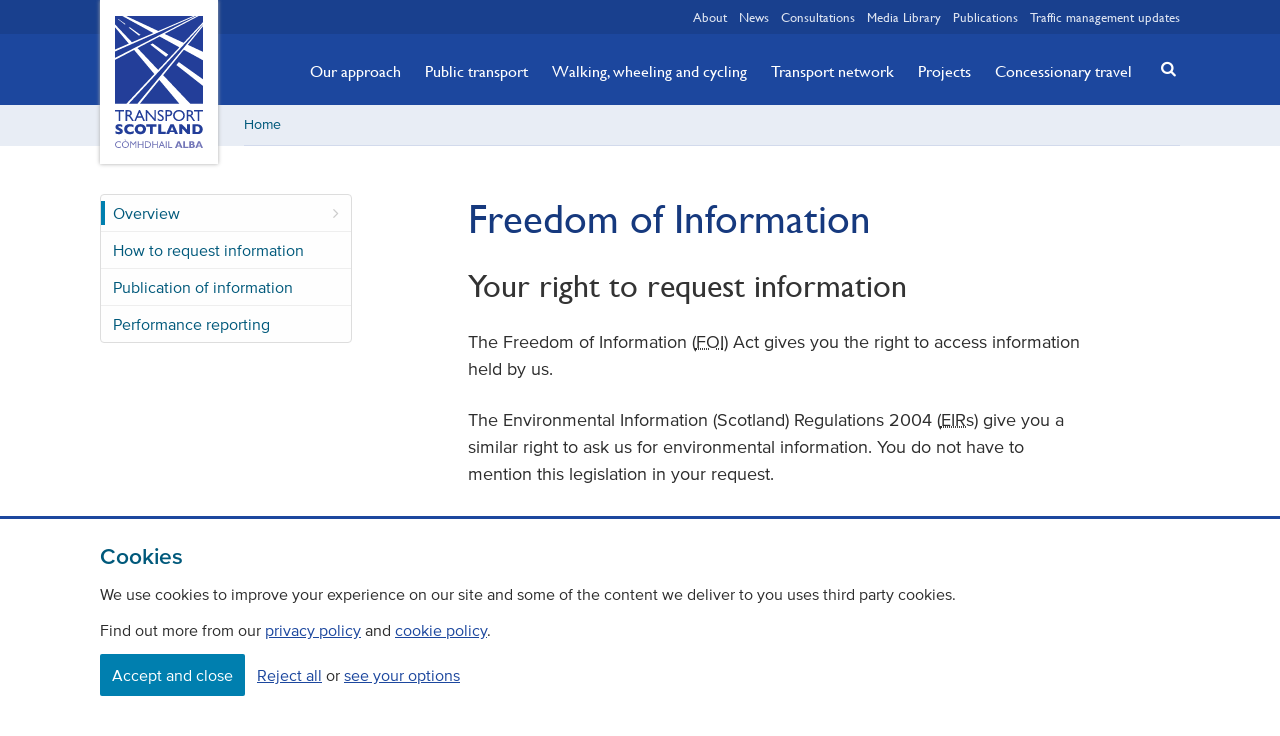

--- FILE ---
content_type: text/html; charset=utf-8
request_url: https://www.transport.gov.scot/freedom-of-information/
body_size: 20432
content:




<!DOCTYPE html>

<html lang="en" class="">

<head>
    <meta charset="utf-8">
    <meta name="viewport" content="width=device-width, initial-scale=1.0">
    <link rel="stylesheet" href="/content/css/styles.css">
    <script>document.documentElement.className = document.documentElement.className.split('no-js').join('');</script>
    <meta name="apple-mobile-web-app-status-bar-style" content="black-translucent">
    <meta name="apple-touch-fullscreen" content="YES">
    
    



<title>Freedom of Information | Transport Scotland</title>
<meta name="description" content="" />
<meta property="og:title" content="" />
<meta property="og:description" content="" />


<meta name="twitter:card" content="summary_large_image"/>
<meta name="twitter:site" content="@transcotland"/>
<meta name="twitter:title" content="" />
<meta name="twitter:description" content="" />





<link rel="canonical" href="https://www.transport.gov.scot/freedom-of-information/" />
    
    
    <!-- favicons -->
    <link rel="apple-touch-icon" sizes="180x180" href="/content/img/icons/apple-touch-icon.png">
    <link rel="icon" type="image/png" sizes="32x32" href="/content/img/icons/favicon-32x32.png">
    <link rel="icon" type="image/png" sizes="16x16" href="/content/img/icons/favicon-16x16.png">
    <link rel="manifest" href="/content/img/icons/manifest.json">
    <link rel="mask-icon" color="#233e99" href="/content/img/icons/safari-pinned-tab.svg">
    <meta name="msapplication-TileColor" content="#233e99">
    <meta name="msapplication-TileImage" content="/content/img/icons/mstile-144x144.png">
    <meta name="theme-color" content="#19408e">
    <meta name="google-site-verification" content="ePiQ70hyLfSbH4lb8yXaSt7BOeceeQQx_cIikqaKJAc" />
    

    <!--App Insights-->
    <script>
    var appInsights=window.appInsights||function(a){
        function b(a){c[a]=function(){var b=arguments;c.queue.push(function(){c[a].apply(c,b)})}}var c={config:a},d=document,e=window;setTimeout(function(){var b=d.createElement("script");b.src=a.url||"https://az416426.vo.msecnd.net/scripts/a/ai.0.js",d.getElementsByTagName("script")[0].parentNode.appendChild(b)});try{c.cookie=d.cookie}catch(a){}c.queue=[];for(var f=["Event","Exception","Metric","PageView","Trace","Dependency"];f.length;)b("track"+f.pop());if(b("setAuthenticatedUserContext"),b("clearAuthenticatedUserContext"),b("startTrackEvent"),b("stopTrackEvent"),b("startTrackPage"),b("stopTrackPage"),b("flush"),!a.disableExceptionTracking){f="onerror",b("_"+f);var g=e[f];e[f]=function(a,b,d,e,h){var i=g&&g(a,b,d,e,h);return!0!==i&&c["_"+f](a,b,d,e,h),i}}return c
    }({
        instrumentationKey:"c80db1a7-5b42-4b8f-a7d0-08377eeafd1a"
    });

    window.appInsights=appInsights,appInsights.queue&&0===appInsights.queue.length&&appInsights.trackPageView();
    </script>
    <!--App Insights-->

</head>

<body class="">

    <!-- Google Tag Manager (noscript) -->
<noscript>
    <iframe src="https://www.googletagmanager.com/ns.html?id=GTM-TTCSKGT"
            height="0" width="0" style="display:none;visibility:hidden"></iframe>
</noscript>
<!-- End Google Tag Manager (noscript) -->

<div class="skip">
    <a class="btn btn-skip" tabindex="0" href="#content">Skip to main content</a>
</div>

    

<div class="banner-wrapper">

    <div id="js-cookie-message" class="cookie-message" style="display:none">
        <span class="center">This site uses cookies to store information on your computer. Some of these cookies are essential to make our site work and others help us to improve by giving us some insight into how the site is being used.</span>
        <span role="button" id="close" class="right js-cookie-btn"><i class="icon icon-cancel"></i></span>
    </div>



</div>

<header class="header banner">

    <nav class="wrapper relative">
        <a href="/" class="logo"><span class="visually-hidden">Transport Scotland, Comhdhail alba home button</span></a>
    </nav>

    


<nav class="quick-links">
    
    <div class="wrapper">
        
        <ul class="quick-links__list right">
            
                <li class="">
                    
                    <a href="/about/">About</a>
                
                </li>
                <li class="">
                    
                    <a href="/news/">News</a>
                
                </li>
                <li class="">
                    
                    <a href="/consultations/">Consultations</a>
                
                </li>
                <li class="">
                    
                    <a href="/media-library/">Media Library</a>
                
                </li>
                <li class="">
                    
                    <a href="/publications/">Publications</a>
                
                </li>
                <li class="flush--right">
                    
                    <a href="/traffic-management-updates/">Traffic management updates</a>
                
                </li>
        
        </ul>

    </div>

</nav>

    <a href="#search" class="mobile-search js-toggle--search" title="Search" aria-label="Search"></a>
    <a href="#navigation" class="mobile-menu js-toggle" title="Navigation menu" aria-label="Navigation menu"></a>

    
<div class="nav-wrapper">
    
    <div class="wrapper">
        
        <nav id="navigation" class="nav-primary">
            
            <ul class="nav-primary__list">
                
                    <li class="nav-primary__item hidden">
                        
                        <a href="/about/" class="nav-primary__link ">About</a>
                    
                    </li>
                    <li class="nav-primary__item hidden">
                        
                        <a href="/news/" class="nav-primary__link ">News</a>
                    
                    </li>
                    <li class="nav-primary__item ">
                        
                        <a href="/our-approach/" class="nav-primary__link ">Our approach</a>
                    
                    </li>
                    <li class="nav-primary__item ">
                        
                        <a href="/public-transport/" class="nav-primary__link ">Public transport</a>
                    
                    </li>
                    <li class="nav-primary__item ">
                        
                        <a href="/active-travel/" class="nav-primary__link ">Walking, wheeling and cycling</a>
                    
                    </li>
                    <li class="nav-primary__item ">
                        
                        <a href="/transport-network/" class="nav-primary__link ">Transport network</a>
                    
                    </li>
                    <li class="nav-primary__item ">
                        
                        <a href="/projects/" class="nav-primary__link ">Projects</a>
                    
                    </li>
                    <li class="nav-primary__item ">
                        
                        <a href="/concessionary-travel/" class="nav-primary__link ">Concessionary travel</a>
                    
                    </li>
                    <li class="nav-primary__item hidden">
                        
                        <a href="/consultations/" class="nav-primary__link ">Consultations</a>
                    
                    </li>
                    <li class="nav-primary__item hidden">
                        
                        <a href="/media-library/" class="nav-primary__link ">Media Library</a>
                    
                    </li>
                    <li class="nav-primary__item hidden">
                        
                        <a href="/publications/" class="nav-primary__link ">Publications</a>
                    
                    </li>
                    <li class="nav-primary__item hidden">
                        
                        <a href="/traffic-management-updates/" class="nav-primary__link ">Traffic management updates</a>
                    
                    </li>
            
            </ul>

            <button class="btn-close js-toggle" data-target="#navigation">Close</button>

        </nav>

    </div>

</div>

    


<div class="relative">
    
    <div class="wrapper relative">
        
        <a href="#search" class="search-button js-toggle--search" title="Search" aria-label="Search"><i class="icon icon-search-button"></i></a>

    </div>

    <div id="search" class="search">
        
        <div class="wrapper relative">
            
                <form action="/search-results/" method="get">

                    <label class="visually-hidden" for="query">Search</label>
                    <input tabindex="-1" id="query" name="q" type="search" title="search" placeholder="Search for news, projects, policies etc"/>
                    <button tabindex="-1" title="search-button"><i class="icon icon-search"></i></button>

                </form>

        </div>

    </div>

</div>


</header>

<main id="content">

    





<div class="breadcrumb-wrapper bg-brand--90">

    <div class="wrapper">

        <div class="clearfix breadcrumb-inner">

            <nav aria-label="Breadcrumb" class="">

                


<ul class="breadcrumb clearfix">
    
                <li><a href="/">Home</a></li>
        <li aria-hidden="true"><i class="icon icon-angle-right"></i></li>

</ul>

            </nav>

        </div>

    </div>

</div>

<div class="main-wrapper soft-double--ends">
    
    <div class="wrapper soft-double--bottom">
        
        <div id="top" class="row">
            
            <div class="col xsmall-12 small-4 medium-3">
                
                <nav class="guide-nav__wrapper js-sticky" data-gumshoe-header>
                    
                    <div class="guide__header relative">
                        
                        <div class="guide__header--heading">Menu</div>

                        <a href="#guide-nav" class="js-toggle guide__button">
                            
                            <i class="icon icon-angle-down"></i>

                        </a>

                    </div>

                    <ul class="guide-nav--ver" data-gumshoe>
                        
                        <li class="active"><a data-scroll href="#overview">Overview</a></li>

                            <li><a data-scroll href="#section-57519">How to request information</a></li>
                            <li><a data-scroll href="#section-57541">Publication of information</a></li>
                            <li><a data-scroll href="#section-57555">Performance reporting</a></li>
                    
                    </ul>
                
                </nav>
                
                <span style="display: block; height: 1px; width: 100%;"></span>
            
            </div>
            
            <div class="col xsmall-12 small-8 medium-offset--1">
                
                <section id="overview" class="overview editor clearfix">
                    
                    <h1>Freedom of Information</h1>
                    
                    
    <div class="umb-grid">
                <div class="grid-section">
                        <div >

<div class='container'>


<h2>Your right to request information</h2>
<p>The Freedom of Information (<abbr title='Freedom of Information'>FOI</abbr>) Act gives you the right to access information held by us.</p>
<p>The Environmental Information (Scotland) Regulations 2004 (<abbr title='Environmental Information (Scotland) Regulations'>EIRs</abbr>) give you a similar right to ask us for environmental information. You do not have to mention this legislation in your request.</p>
<p>Anyone can request information – there are no restrictions on your age, nationality or where you live.</p>
<p>In processing your request, we are complying with a statutory Freedom of Information obligation. In order to do so, we need your full name and a contact address (postal or email address).</p>


                                </div>

                        </div>
                </div>
    </div>


                    
                    <hr class="thick push-double--ends bg-brand--90">
                
                </section>
                
                    <section id="section-57519" class="how-to editor clearfix">
                        
                        <h2>How to request information</h2>

                        
    <div class="umb-grid">
                <div class="grid-section">
                        <div >

<div class='container'>


<p>We may have already published what you want so check <a href="https://www.gov.scot/publications/?cat=filter&amp;topics=Transport&amp;page=1" data-anchor="?cat=filter&amp;topics=Transport&amp;page=1">previous responses to <abbr title='Freedom of Information'>FOI</abbr> requests</a> where we have released information.</p>
<p>You should also check the <a href="/publications/">information that we routinely publish</a> and <a data-id="61310" href="/freedom-of-information/publication-scheme/" title="Publication scheme">our publication scheme</a>.</p>
<p>To request information you can:</p>
<p>Email <a href="mailto:info@transport.gov.scot">info@transport.gov.scot</a></p>
<p>Or write to:<br>Freedom of Information<br>177 Bothwell Street<br>Blythswood New Town<br>Glasgow<br>G2 7ER</p>
<p>Your request must include:</p>
<ul>
<li>your full name</li>
<li>a contact address - this can be a postal or email address</li>
<li>a description of the information you want</li>
</ul>
<p>You can ask for information in a particular format, such as paper or electronic copies.</p>
<p>You can find out <a href="http://www.itspublicknowledge.info/YourRights/YourRights.aspx">more about your right to access information at the Scottish Information Commissioner website</a>.</p>
<h3>Costs</h3>
<p>We don't charge for answering information requests.</p>
<h3>When you'll get a response</h3>
<p>You should receive a response from us promptly and within 20 working days.</p>
<h3>If we can't give you the information</h3>
<p>Our aim is to provide information whenever possible. If we don't hold the information or we believe there is a good reason to withhold it, we will explain why in our response.</p>
<p>We may also refuse your request if it will cost us more than £600 to find and provide the information.</p>
<p>If you are unhappy with our decision or how we have dealt with your request you can ask us to review this.</p>
<p>If you are still not happy you can appeal to the <a href="http://www.itspublicknowledge.info/">Scottish Information Commissioner</a>.</p>


                                </div>

                        </div>
                </div>
    </div>


                        
                        <hr class="thick push-double--ends bg-brand--90">
                    
                    </section>
                    <section id="section-57541" class="how-to editor clearfix">
                        
                        <h2>Publication of information</h2>

                        
    <div class="umb-grid">
                <div class="grid-section">
                        <div >

<div class='container'>


<p>We are committed to publishing all information released in response to Freedom of Information requests.</p>
<ul>
<li><a href="https://www.gov.scot/publications/?cat=filter&amp;topics=Transport&amp;page=1" data-anchor="?cat=filter&amp;topics=Transport&amp;page=1">View all <abbr title='Freedom of Information'>FOI</abbr> responses</a></li>
</ul>


                                </div>

                        </div>
                </div>
    </div>


                        
                        <hr class="thick push-double--ends bg-brand--90">
                    
                    </section>
                    <section id="section-57555" class="how-to editor clearfix">
                        
                        <h2>Performance reporting</h2>

                        
    <div class="umb-grid">
                <div class="grid-section">
                        <div >

<div class='container'>


<p>Our performance and response times for handling Freedom of Information requests are part of the wider Scottish Government's performance.</p>
<ul>
<li><a href="https://www.gov.scot/publications/freedom-of-information-foi-reporting/">Information about performance at the Freedom of Information reporting section on gov.scot</a></li>
</ul>


                                </div>

                        </div>
                </div>
    </div>


                        
                        <hr class="thick push-double--ends bg-brand--90">
                    
                    </section>
            
            </div>
        
        </div>
    
    </div>

</div>

</main>

    

<footer class="footer contentinfo soft-double--top">
    
    <div class="wrapper">
        
        <div class="row">
            
            


    <div class="col xsmall-12 small-6">

        <ul class="footer-nav">

                <li>

                    <a href="/contact/">Contact</a>

                </li>
                <li>

                    <a href="/freedom-of-information/">Freedom Of Information</a>

                </li>
                <li>

                    <a href="/about/careers/">Careers</a>

                </li>

        </ul>

    </div>

            
            


<div class="col xsmall-12 small-6">

    <ul class="social-footer">
        
            <li><a href="https://www.instagram.com/transportscotland" class="instagram" title="instagram" target="_blank"><i role="img" aria-label="Transport Scotland on instagram" class="icon icon-instagram"></i></a></li>
        
            <li><a href="https://www.flickr.com/photos/transportscotland" class="flickr" title="flickr" target="_blank"><i role="img" aria-label="Transport Scotland on flickr" class="icon icon-flickr"></i></a></li>
        
            <li><a href="https://twitter.com/transcotland" class="twitter" title="twitter" target="_blank"><i role="img" aria-label="Transport Scotland on X" class="icon icon-twitter"></i></a></li>
        
            <li><a href="https://www.facebook.com/Transcotland" class="facebook" title="facebook" target="_blank"><i role="img" aria-label="Transport Scotland on facebook" class="icon icon-facebook"></i></a></li>
        
            <li><a href="https://www.youtube.com/user/transportscotland" class="youtube" title="youtube" target="_blank"><i role="img" aria-label="Transport Scotland on youtube" class="icon icon-youtube"></i></a></li>
        
            <li><a href="https://www.linkedin.com/company/transport-scotland" class="linkedin" title="linkedin" target="_blank"><i role="img" aria-label="Transport Scotland on linkedin" class="icon icon-linkedin"></i></a></li>

    </ul>

</div>
        
        </div>
        
        <div class="row push--top">
            
            <div class="legal">

                <div class="col xsmall-12 small-6">

                    <span aria-hidden="true">&copy;</span> Copyright Transport Scotland

                </div>

                
    

    <div class="col xsmall-12 small-6">

        <ul class="footer-subnav">

                <li>

                    <a href="/accessibility/">Accessibility</a>

                </li>
                <li>

                    <a href="/website-privacy-policy/">Website privacy policy</a>

                </li>
                <li>

                    <a href="/cookie-policy/">Cookie Policy</a>

                </li>
                <li>

                    <a href="/terms-conditions/">Terms &amp; Conditions</a>

                </li>

        </ul>

    </div>


            </div>

        </div>

    </div>

</footer> 

<script src="/content/js/app.js"></script>
</body>

</html>

--- FILE ---
content_type: text/javascript
request_url: https://www.transport.gov.scot/content/js/async/scroll-menu.min.js
body_size: 2423
content:
!function(e,t){"function"==typeof define&&define.amd?define([],t(e)):"object"==typeof exports?module.exports=t(e):e.smoothScroll=t(e)}("undefined"!=typeof global?global:this.window||this.global,function(e){"use strict";var t,n,o,r,a,i,c,l={},s="querySelector"in document&&"addEventListener"in e,u={selector:"[data-scroll]",selectorHeader:null,speed:500,easing:"easeInOutCubic",offset:0,callback:function(){}},f=function(){var e={},t=!1,n=0,o=arguments.length;"[object Boolean]"===Object.prototype.toString.call(arguments[0])&&(t=arguments[0],n++);for(;n<o;n++){var r=arguments[n];!function(n){for(var o in n)Object.prototype.hasOwnProperty.call(n,o)&&(t&&"[object Object]"===Object.prototype.toString.call(n[o])?e[o]=f(!0,e[o],n[o]):e[o]=n[o])}(r)}return e},d=function(e){return Math.max(e.scrollHeight,e.offsetHeight,e.clientHeight)},h=function(e,t){var n,o,r=t.charAt(0),a="classList"in document.documentElement;for("["===r&&(t=t.substr(1,t.length-2),n=t.split("="),n.length>1&&(o=!0,n[1]=n[1].replace(/"/g,"").replace(/'/g,"")));e&&e!==document&&1===e.nodeType;e=e.parentNode){if("."===r)if(a){if(e.classList.contains(t.substr(1)))return e}else if(new RegExp("(^|\\s)"+t.substr(1)+"(\\s|$)").test(e.className))return e;if("#"===r&&e.id===t.substr(1))return e;if("["===r&&e.hasAttribute(n[0])){if(!o)return e;if(e.getAttribute(n[0])===n[1])return e}if(e.tagName.toLowerCase()===t)return e}return null},m=function(e){"#"===e.charAt(0)&&(e=e.substr(1));for(var t,n=String(e),o=n.length,r=-1,a="",i=n.charCodeAt(0);++r<o;){if(0===(t=n.charCodeAt(r)))throw new InvalidCharacterError("Invalid character: the input contains U+0000.");t>=1&&t<=31||127==t||0===r&&t>=48&&t<=57||1===r&&t>=48&&t<=57&&45===i?a+="\\"+t.toString(16)+" ":a+=t>=128||45===t||95===t||t>=48&&t<=57||t>=65&&t<=90||t>=97&&t<=122?n.charAt(r):"\\"+n.charAt(r)}return"#"+a},g=function(e,t){var n;return"easeInQuad"===e&&(n=t*t),"easeOutQuad"===e&&(n=t*(2-t)),"easeInOutQuad"===e&&(n=t<.5?2*t*t:(4-2*t)*t-1),"easeInCubic"===e&&(n=t*t*t),"easeOutCubic"===e&&(n=--t*t*t+1),"easeInOutCubic"===e&&(n=t<.5?4*t*t*t:(t-1)*(2*t-2)*(2*t-2)+1),"easeInQuart"===e&&(n=t*t*t*t),"easeOutQuart"===e&&(n=1- --t*t*t*t),"easeInOutQuart"===e&&(n=t<.5?8*t*t*t*t:1-8*--t*t*t*t),"easeInQuint"===e&&(n=t*t*t*t*t),"easeOutQuint"===e&&(n=1+--t*t*t*t*t),"easeInOutQuint"===e&&(n=t<.5?16*t*t*t*t*t:1+16*--t*t*t*t*t),n||t},v=function(e,t,n){var o=0;if(e.offsetParent)do{o+=e.offsetTop,e=e.offsetParent}while(e);return o=Math.max(o-t-n,0),Math.min(o,b()-p())},p=function(){return Math.max(document.documentElement.clientHeight,e.innerHeight||0)},b=function(){return Math.max(document.body.scrollHeight,document.documentElement.scrollHeight,document.body.offsetHeight,document.documentElement.offsetHeight,document.body.clientHeight,document.documentElement.clientHeight)},y=function(e){return e&&"object"==typeof JSON&&"function"==typeof JSON.parse?JSON.parse(e):{}},H=function(e){return e?d(e)+e.offsetTop:0},O=function(t,n,o){o||(t.focus(),document.activeElement.id!==t.id&&(t.setAttribute("tabindex","-1"),t.focus(),t.style.outline="none"),e.scrollTo(0,n))};l.animateScroll=function(n,o,i){var l=y(o?o.getAttribute("data-options"):null),s=f(t||u,i||{},l),d="[object Number]"===Object.prototype.toString.call(n),h=d||!n.tagName?null:n;if(d||h){var m=e.pageYOffset;s.selectorHeader&&!r&&(r=document.querySelector(s.selectorHeader)),a||(a=H(r));var p,E,L=d?n:v(h,a,parseInt(s.offset,10)),S=L-m,j=b(),C=0,I=function(t,r,a){var i=e.pageYOffset;(t==r||i==r||e.innerHeight+i>=j)&&(clearInterval(a),O(n,r,d),s.callback(n,o))},N=function(){C+=16,p=C/parseInt(s.speed,10),p=p>1?1:p,E=m+S*g(s.easing,p),e.scrollTo(0,Math.floor(E)),I(E,L,c)};0===e.pageYOffset&&e.scrollTo(0,0),function(){clearInterval(c),c=setInterval(N,16)}()}};var E=function(t){e.location.hash;n&&(n.id=n.getAttribute("data-scroll-id"),l.animateScroll(n,o),n=null,o=null)},L=function(r){if(0===r.button&&!r.metaKey&&!r.ctrlKey&&(o=h(r.target,t.selector))&&"a"===o.tagName.toLowerCase()&&o.hostname===e.location.hostname&&o.pathname===e.location.pathname&&/#/.test(o.href)){var a=m(o.hash);if("#"===a){r.preventDefault(),n=document.body;var i=n.id?n.id:"smooth-scroll-top";return n.setAttribute("data-scroll-id",i),n.id="",void(e.location.hash.substring(1)===i?E():e.location.hash=i)}n=document.querySelector(a),n&&(n.setAttribute("data-scroll-id",n.id),n.id="",o.hash===e.location.hash&&(r.preventDefault(),E()))}},S=function(e){i||(i=setTimeout(function(){i=null,a=H(r)},66))};return l.destroy=function(){t&&(document.removeEventListener("click",L,!1),e.removeEventListener("resize",S,!1),t=null,n=null,o=null,r=null,a=null,i=null,c=null)},l.init=function(n){s&&(l.destroy(),t=f(u,n||{}),r=t.selectorHeader?document.querySelector(t.selectorHeader):null,a=H(r),document.addEventListener("click",L,!1),e.addEventListener("hashchange",E,!1),r&&e.addEventListener("resize",S,!1))},l}),function(e,t){"function"==typeof define&&define.amd?define([],t(e)):"object"==typeof exports?module.exports=t(e):e.gumshoe=t(e)}("undefined"!=typeof global?global:this.window||this.global,function(e){"use strict";var t,n,o,r,a,i,c={},l="querySelector"in document&&"addEventListener"in e&&"classList"in document.createElement("_"),s=[],u={selector:"[data-gumshoe] a",selectorHeader:"[data-gumshoe-header]",container:e,offset:0,activeClass:"active",callback:function(){}},f=function(e,t,n){if("[object Object]"===Object.prototype.toString.call(e))for(var o in e)Object.prototype.hasOwnProperty.call(e,o)&&t.call(n,e[o],o,e);else for(var r=0,a=e.length;r<a;r++)t.call(n,e[r],r,e)},d=function(){var e={},t=!1,n=0,o=arguments.length;"[object Boolean]"===Object.prototype.toString.call(arguments[0])&&(t=arguments[0],n++);for(;n<o;n++){var r=arguments[n];!function(n){for(var o in n)Object.prototype.hasOwnProperty.call(n,o)&&(t&&"[object Object]"===Object.prototype.toString.call(n[o])?e[o]=d(!0,e[o],n[o]):e[o]=n[o])}(r)}return e},h=function(e){return Math.max(e.scrollHeight,e.offsetHeight,e.clientHeight)},m=function(){return Math.max(document.body.scrollHeight,document.documentElement.scrollHeight,document.body.offsetHeight,document.documentElement.offsetHeight,document.body.clientHeight,document.documentElement.clientHeight)},g=function(e){var n=0;if(e.offsetParent)do{n+=e.offsetTop,e=e.offsetParent}while(e);else n=e.offsetTop;return n=n-a-t.offset,n>=0?n:0},v=function(t){var n=t.getBoundingClientRect();return n.top>=0&&n.left>=0&&n.bottom<=(e.innerHeight||document.documentElement.clientHeight)&&n.right<=(e.innerWidth||document.documentElement.clientWidth)},p=function(){s.sort(function(e,t){return e.distance>t.distance?-1:e.distance<t.distance?1:0})};c.setDistances=function(){o=m(),a=r?h(r)+g(r):0,f(s,function(e){e.distance=g(e.target)}),p()};var b=function(){var e=document.querySelectorAll(t.selector);f(e,function(e){if(e.hash){var t=document.querySelector(e.hash);t&&s.push({nav:e,target:t,parent:"li"===e.parentNode.tagName.toLowerCase()?e.parentNode:null,distance:0})}})},y=function(){i&&(i.nav.classList.remove(t.activeClass),i.parent&&i.parent.classList.remove(t.activeClass))},H=function(e){y(),e.nav.classList.add(t.activeClass),e.parent&&e.parent.classList.add(t.activeClass),t.callback(e),i={nav:e.nav,parent:e.parent}};c.getCurrentNav=function(){var n=e.pageYOffset;if(e.innerHeight+n>=o&&v(s[0].target))return H(s[0]),s[0];for(var r=0,a=s.length;r<a;r++){var i=s[r];if(i.distance<=n)return H(i),i}y(),t.callback()};var O=function(){f(s,function(e){e.nav.classList.contains(t.activeClass)&&(i={nav:e.nav,parent:e.parent})})};c.destroy=function(){t&&(t.container.removeEventListener("resize",E,!1),t.container.removeEventListener("scroll",E,!1),s=[],t=null,n=null,o=null,r=null,a=null,i=null)};var E=function(e){n||(n=setTimeout(function(){n=null,"scroll"===e.type&&c.getCurrentNav(),"resize"===e.type&&(c.setDistances(),c.getCurrentNav())},66))};return c.init=function(e){l&&(c.destroy(),t=d(u,e||{}),r=document.querySelector(t.selectorHeader),b(),0!==s.length&&(O(),c.setDistances(),c.getCurrentNav(),t.container.addEventListener("resize",E,!1),t.container.addEventListener("scroll",E,!1)))},c});